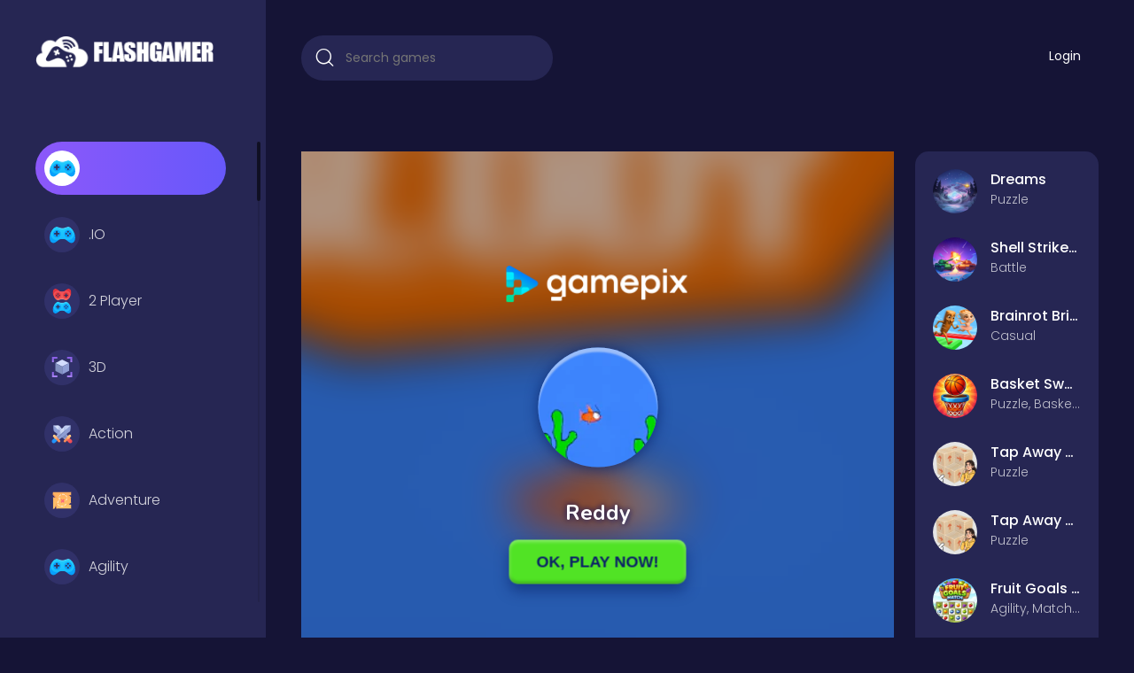

--- FILE ---
content_type: text/html; charset=UTF-8
request_url: https://flashgamer.info/game/reddy/
body_size: 5611
content:
<!DOCTYPE html>
<html lang="en">
	<head>
		<meta charset="utf-8">
		<meta name="viewport" content="width=device-width, initial-scale=1, shrink-to-fit=no" />
		<title>Reddy | Play HTML5 Games</title>
		<meta name="description" content="Eat all little fishs avoid the shark !!!!!

Have a fun!
touch the screen for swim

By Cerutti Marco.
">
						<meta name="twitter:card" content="summary_large_image" />
				<meta name="twitter:title" content="Reddy | Play HTML5 Games" />
				<meta name="twitter:description" content="Eat all little fishs avoid the shark !!!!!

Have a fun!
touch the screen for swim

By Cerutti Marco.
" />
				<meta name="twitter:image:src" content="https://games.assets.gamepix.com/6Y1DD/thumbnail/small.png"><meta property="og:image" content="https://games.assets.gamepix.com/6Y1DD/thumbnail/small.png">		<style type="text/css">
.report-modal {
  display: none;
  position: fixed;
  z-index: 1;
  padding-top: 100px;
  left: 0;
  top: 0;
  width: 100%;
  height: 100%;
  overflow: auto;
  background-color: rgb(0,0,0);
  background-color: rgba(0,0,0,0.4);
}
.report-modal-content {
  background-color: #fefefe;
  color: #000;
  margin: auto;
  padding: 20px;
  border: 1px solid #888;
  max-width: 320px;
}
.close {
  color: #aaaaaa;
  float: right;
  font-size: 28px;
  font-weight: bold;
}
.close:hover,.close:focus {
  color: black;
  text-decoration: none;
  cursor: pointer;
}
.report-label {
  padding: 0 10px;
  margin-right: 5px;
  border-radius: 15px;
  display: inline-block;
  margin-bottom: 8px;
}
</style>
		<link rel="stylesheet" type="text/css" href="https://flashgamer.info/content/themes/arcade-one/css/normalize.css">
		<link rel="stylesheet" type="text/css" href="https://flashgamer.info/content/themes/arcade-one/css/bulma.min.css">
		<link rel="stylesheet" type="text/css" href="https://flashgamer.info/content/themes/arcade-one/css/jquery.mCustomScrollbar.min.css" media="print" onload="this.media='all'">
		<link rel="preconnect" type="text/css" href="https://fonts.googleapis.com">
		<link rel="preconnect" type="text/css" href="https://fonts.gstatic.com" crossorigin>
		<link href="https://fonts.googleapis.com/css2?family=Poppins:wght@300;400;500;600&display=swap" rel="preload" as="style" onload="this.rel='stylesheet'">
		<link rel="stylesheet" type="text/css" href="https://flashgamer.info/content/themes/arcade-one/css/jquery-comments.css" media="print" onload="this.media='all'">
		<link rel="stylesheet" type="text/css" href="https://flashgamer.info/content/themes/arcade-one/css/user.css">
		<link rel="stylesheet" type="text/css" href="https://flashgamer.info/content/themes/arcade-one/css/main.css">
		<link rel="stylesheet" type="text/css" href="https://flashgamer.info/content/themes/arcade-one/css/skin/default.css" media="print" onload="this.media='all'">
		<link rel="stylesheet" type="text/css" href="https://flashgamer.info/content/themes/arcade-one/css/custom.css" media="print" onload="this.media='all'">
		 <script async src="https://pagead2.googlesyndication.com/pagead/js/adsbygoogle.js?client=ca-pub-6745586292715183"
     crossorigin="anonymous"></script>     	</head>
	<body>
		<div class="master">
			<div class="sidebar">
				<div class="side-header">
					<div class="burger for-mobile">
						<span class="icon-burger"></span>
					</div>
					<a class="logo" href="https://flashgamer.info/">
						<img src="https://flashgamer.info/images/logo.png" alt="logo" width="228" height="40">
					</a>
					<div class="bt-more for-mobile">
						<span class="icon-ellipsis"></span>
					</div>
					
				</div>
				<ul class="side-menu mCustomScrollbar" data-mcs-theme="dark">
												<li class="category-item active">
								<a href="https://flashgamer.info/category/">
									<span class="g-icon"><img src="https://flashgamer.info/content/themes/arcade-one/images/icon/other.svg" alt="" width="40" height="40"></span> 								</a>
							</li>
														<li class="category-item ">
								<a href="https://flashgamer.info/category/io/">
									<span class="g-icon"><img src="https://flashgamer.info/content/themes/arcade-one/images/icon/other.svg" alt=".IO" width="40" height="40"></span> .IO								</a>
							</li>
														<li class="category-item ">
								<a href="https://flashgamer.info/category/2-player/">
									<span class="g-icon"><img src="https://flashgamer.info/content/themes/arcade-one/images/icon/2-player.svg" alt="2 Player" width="40" height="40"></span> 2 Player								</a>
							</li>
														<li class="category-item ">
								<a href="https://flashgamer.info/category/3d/">
									<span class="g-icon"><img src="https://flashgamer.info/content/themes/arcade-one/images/icon/3d.svg" alt="3D" width="40" height="40"></span> 3D								</a>
							</li>
														<li class="category-item ">
								<a href="https://flashgamer.info/category/action/">
									<span class="g-icon"><img src="https://flashgamer.info/content/themes/arcade-one/images/icon/actions.svg" alt="Action" width="40" height="40"></span> Action								</a>
							</li>
														<li class="category-item ">
								<a href="https://flashgamer.info/category/adventure/">
									<span class="g-icon"><img src="https://flashgamer.info/content/themes/arcade-one/images/icon/adventure.svg" alt="Adventure" width="40" height="40"></span> Adventure								</a>
							</li>
														<li class="category-item ">
								<a href="https://flashgamer.info/category/agility/">
									<span class="g-icon"><img src="https://flashgamer.info/content/themes/arcade-one/images/icon/other.svg" alt="Agility" width="40" height="40"></span> Agility								</a>
							</li>
														<li class="category-item ">
								<a href="https://flashgamer.info/category/animals/">
									<span class="g-icon"><img src="https://flashgamer.info/content/themes/arcade-one/images/icon/other.svg" alt="Animals" width="40" height="40"></span> Animals								</a>
							</li>
														<li class="category-item ">
								<a href="https://flashgamer.info/category/arcade/">
									<span class="g-icon"><img src="https://flashgamer.info/content/themes/arcade-one/images/icon/arcade.svg" alt="Arcade" width="40" height="40"></span> Arcade								</a>
							</li>
														<li class="category-item ">
								<a href="https://flashgamer.info/category/art/">
									<span class="g-icon"><img src="https://flashgamer.info/content/themes/arcade-one/images/icon/other.svg" alt="Art" width="40" height="40"></span> Art								</a>
							</li>
														<li class="category-item ">
								<a href="https://flashgamer.info/category/baby/">
									<span class="g-icon"><img src="https://flashgamer.info/content/themes/arcade-one/images/icon/other.svg" alt="Baby" width="40" height="40"></span> Baby								</a>
							</li>
														<li class="category-item ">
								<a href="https://flashgamer.info/category/basketball/">
									<span class="g-icon"><img src="https://flashgamer.info/content/themes/arcade-one/images/icon/other.svg" alt="Basketball" width="40" height="40"></span> Basketball								</a>
							</li>
														<li class="category-item ">
								<a href="https://flashgamer.info/category/battle/">
									<span class="g-icon"><img src="https://flashgamer.info/content/themes/arcade-one/images/icon/other.svg" alt="Battle" width="40" height="40"></span> Battle								</a>
							</li>
														<li class="category-item ">
								<a href="https://flashgamer.info/category/bejeweled/">
									<span class="g-icon"><img src="https://flashgamer.info/content/themes/arcade-one/images/icon/bejeweled.svg" alt="Bejeweled" width="40" height="40"></span> Bejeweled								</a>
							</li>
														<li class="category-item ">
								<a href="https://flashgamer.info/category/board/">
									<span class="g-icon"><img src="https://flashgamer.info/content/themes/arcade-one/images/icon/board.svg" alt="Board" width="40" height="40"></span> Board								</a>
							</li>
														<li class="category-item ">
								<a href="https://flashgamer.info/category/board-and-card/">
									<span class="g-icon"><img src="https://flashgamer.info/content/themes/arcade-one/images/icon/other.svg" alt="Board and card" width="40" height="40"></span> Board and card								</a>
							</li>
														<li class="category-item ">
								<a href="https://flashgamer.info/category/boardgames/">
									<span class="g-icon"><img src="https://flashgamer.info/content/themes/arcade-one/images/icon/other.svg" alt="Boardgames" width="40" height="40"></span> Boardgames								</a>
							</li>
														<li class="category-item ">
								<a href="https://flashgamer.info/category/boys/">
									<span class="g-icon"><img src="https://flashgamer.info/content/themes/arcade-one/images/icon/other.svg" alt="Boys" width="40" height="40"></span> Boys								</a>
							</li>
														<li class="category-item ">
								<a href="https://flashgamer.info/category/bubble-shooter/">
									<span class="g-icon"><img src="https://flashgamer.info/content/themes/arcade-one/images/icon/bubble-shooter.svg" alt="Bubble shooter" width="40" height="40"></span> Bubble shooter								</a>
							</li>
														<li class="category-item ">
								<a href="https://flashgamer.info/category/cards/">
									<span class="g-icon"><img src="https://flashgamer.info/content/themes/arcade-one/images/icon/cards.svg" alt="Cards" width="40" height="40"></span> Cards								</a>
							</li>
														<li class="category-item ">
								<a href="https://flashgamer.info/category/care/">
									<span class="g-icon"><img src="https://flashgamer.info/content/themes/arcade-one/images/icon/other.svg" alt="Care" width="40" height="40"></span> Care								</a>
							</li>
														<li class="category-item ">
								<a href="https://flashgamer.info/category/casual/">
									<span class="g-icon"><img src="https://flashgamer.info/content/themes/arcade-one/images/icon/casual.svg" alt="Casual" width="40" height="40"></span> Casual								</a>
							</li>
														<li class="category-item ">
								<a href="https://flashgamer.info/category/classics/">
									<span class="g-icon"><img src="https://flashgamer.info/content/themes/arcade-one/images/icon/classic.svg" alt="Classics" width="40" height="40"></span> Classics								</a>
							</li>
														<li class="category-item ">
								<a href="https://flashgamer.info/category/clicker/">
									<span class="g-icon"><img src="https://flashgamer.info/content/themes/arcade-one/images/icon/clicker.svg" alt="Clicker" width="40" height="40"></span> Clicker								</a>
							</li>
														<li class="category-item ">
								<a href="https://flashgamer.info/category/cooking/">
									<span class="g-icon"><img src="https://flashgamer.info/content/themes/arcade-one/images/icon/cooking.svg" alt="Cooking" width="40" height="40"></span> Cooking								</a>
							</li>
														<li class="category-item ">
								<a href="https://flashgamer.info/category/dress-up/">
									<span class="g-icon"><img src="https://flashgamer.info/content/themes/arcade-one/images/icon/other.svg" alt="Dress up" width="40" height="40"></span> Dress up								</a>
							</li>
														<li class="category-item ">
								<a href="https://flashgamer.info/category/dress-up/">
									<span class="g-icon"><img src="https://flashgamer.info/content/themes/arcade-one/images/icon/other.svg" alt="Dress-up" width="40" height="40"></span> Dress-up								</a>
							</li>
														<li class="category-item ">
								<a href="https://flashgamer.info/category/educational/">
									<span class="g-icon"><img src="https://flashgamer.info/content/themes/arcade-one/images/icon/other.svg" alt="Educational" width="40" height="40"></span> Educational								</a>
							</li>
														<li class="category-item ">
								<a href="https://flashgamer.info/category/fighting/">
									<span class="g-icon"><img src="https://flashgamer.info/content/themes/arcade-one/images/icon/other.svg" alt="Fighting" width="40" height="40"></span> Fighting								</a>
							</li>
														<li class="category-item ">
								<a href="https://flashgamer.info/category/football/">
									<span class="g-icon"><img src="https://flashgamer.info/content/themes/arcade-one/images/icon/other.svg" alt="Football" width="40" height="40"></span> Football								</a>
							</li>
														<li class="category-item ">
								<a href="https://flashgamer.info/category/girls/">
									<span class="g-icon"><img src="https://flashgamer.info/content/themes/arcade-one/images/icon/girls.svg" alt="Girls" width="40" height="40"></span> Girls								</a>
							</li>
														<li class="category-item ">
								<a href="https://flashgamer.info/category/hypercasual/">
									<span class="g-icon"><img src="https://flashgamer.info/content/themes/arcade-one/images/icon/casual.svg" alt="Hypercasual" width="40" height="40"></span> Hypercasual								</a>
							</li>
														<li class="category-item ">
								<a href="https://flashgamer.info/category/jigsaw/">
									<span class="g-icon"><img src="https://flashgamer.info/content/themes/arcade-one/images/icon/other.svg" alt="Jigsaw" width="40" height="40"></span> Jigsaw								</a>
							</li>
														<li class="category-item ">
								<a href="https://flashgamer.info/category/junior/">
									<span class="g-icon"><img src="https://flashgamer.info/content/themes/arcade-one/images/icon/other.svg" alt="Junior" width="40" height="40"></span> Junior								</a>
							</li>
														<li class="category-item ">
								<a href="https://flashgamer.info/category/mahjong--connect/">
									<span class="g-icon"><img src="https://flashgamer.info/content/themes/arcade-one/images/icon/other.svg" alt="Mahjong & Connect" width="40" height="40"></span> Mahjong & Connect								</a>
							</li>
														<li class="category-item ">
								<a href="https://flashgamer.info/category/match-3/">
									<span class="g-icon"><img src="https://flashgamer.info/content/themes/arcade-one/images/icon/match-3.svg" alt="Match 3" width="40" height="40"></span> Match 3								</a>
							</li>
														<li class="category-item ">
								<a href="https://flashgamer.info/category/match-3/">
									<span class="g-icon"><img src="https://flashgamer.info/content/themes/arcade-one/images/icon/match-3.svg" alt="Match-3" width="40" height="40"></span> Match-3								</a>
							</li>
														<li class="category-item ">
								<a href="https://flashgamer.info/category/merge/">
									<span class="g-icon"><img src="https://flashgamer.info/content/themes/arcade-one/images/icon/other.svg" alt="Merge" width="40" height="40"></span> Merge								</a>
							</li>
														<li class="category-item ">
								<a href="https://flashgamer.info/category/multiplayer/">
									<span class="g-icon"><img src="https://flashgamer.info/content/themes/arcade-one/images/icon/multiplayer.svg" alt="Multiplayer" width="40" height="40"></span> Multiplayer								</a>
							</li>
														<li class="category-item ">
								<a href="https://flashgamer.info/category/platform/">
									<span class="g-icon"><img src="https://flashgamer.info/content/themes/arcade-one/images/icon/other.svg" alt="Platform" width="40" height="40"></span> Platform								</a>
							</li>
														<li class="category-item ">
								<a href="https://flashgamer.info/category/puzzle/">
									<span class="g-icon"><img src="https://flashgamer.info/content/themes/arcade-one/images/icon/puzzle.svg" alt="Puzzle" width="40" height="40"></span> Puzzle								</a>
							</li>
														<li class="category-item ">
								<a href="https://flashgamer.info/category/quiz/">
									<span class="g-icon"><img src="https://flashgamer.info/content/themes/arcade-one/images/icon/quiz.svg" alt="Quiz" width="40" height="40"></span> Quiz								</a>
							</li>
														<li class="category-item ">
								<a href="https://flashgamer.info/category/racing/">
									<span class="g-icon"><img src="https://flashgamer.info/content/themes/arcade-one/images/icon/racing.svg" alt="Racing" width="40" height="40"></span> Racing								</a>
							</li>
														<li class="category-item ">
								<a href="https://flashgamer.info/category/racing--driving/">
									<span class="g-icon"><img src="https://flashgamer.info/content/themes/arcade-one/images/icon/other.svg" alt="Racing & Driving" width="40" height="40"></span> Racing & Driving								</a>
							</li>
														<li class="category-item ">
								<a href="https://flashgamer.info/category/shooter/">
									<span class="g-icon"><img src="https://flashgamer.info/content/themes/arcade-one/images/icon/other.svg" alt="Shooter" width="40" height="40"></span> Shooter								</a>
							</li>
														<li class="category-item ">
								<a href="https://flashgamer.info/category/shooting/">
									<span class="g-icon"><img src="https://flashgamer.info/content/themes/arcade-one/images/icon/other.svg" alt="Shooting" width="40" height="40"></span> Shooting								</a>
							</li>
														<li class="category-item ">
								<a href="https://flashgamer.info/category/simulation/">
									<span class="g-icon"><img src="https://flashgamer.info/content/themes/arcade-one/images/icon/simulation.svg" alt="Simulation" width="40" height="40"></span> Simulation								</a>
							</li>
														<li class="category-item ">
								<a href="https://flashgamer.info/category/skill/">
									<span class="g-icon"><img src="https://flashgamer.info/content/themes/arcade-one/images/icon/other.svg" alt="Skill" width="40" height="40"></span> Skill								</a>
							</li>
														<li class="category-item ">
								<a href="https://flashgamer.info/category/soccer/">
									<span class="g-icon"><img src="https://flashgamer.info/content/themes/arcade-one/images/icon/other.svg" alt="Soccer" width="40" height="40"></span> Soccer								</a>
							</li>
														<li class="category-item ">
								<a href="https://flashgamer.info/category/social/">
									<span class="g-icon"><img src="https://flashgamer.info/content/themes/arcade-one/images/icon/other.svg" alt="Social" width="40" height="40"></span> Social								</a>
							</li>
														<li class="category-item ">
								<a href="https://flashgamer.info/category/sports/">
									<span class="g-icon"><img src="https://flashgamer.info/content/themes/arcade-one/images/icon/sport.svg" alt="Sports" width="40" height="40"></span> Sports								</a>
							</li>
														<li class="category-item ">
								<a href="https://flashgamer.info/category/stickman/">
									<span class="g-icon"><img src="https://flashgamer.info/content/themes/arcade-one/images/icon/other.svg" alt="Stickman" width="40" height="40"></span> Stickman								</a>
							</li>
														<li class="category-item ">
								<a href="https://flashgamer.info/category/strategy/">
									<span class="g-icon"><img src="https://flashgamer.info/content/themes/arcade-one/images/icon/other.svg" alt="Strategy" width="40" height="40"></span> Strategy								</a>
							</li>
														<li class="category-item ">
								<a href="https://flashgamer.info/category/top-picks/">
									<span class="g-icon"><img src="https://flashgamer.info/content/themes/arcade-one/images/icon/other.svg" alt="Top Picks" width="40" height="40"></span> Top Picks								</a>
							</li>
											</ul>
			</div>
			<div class="g-content">
				<section class="header">
						<div class="columns">
							<div class="column is-4">
								<form action="https://flashgamer.info/index.php" class="search">
									<input type="hidden" name="viewpage" value="search" />
									<input type="text" placeholder="Search games" name="slug" minlength="2" required />
									<button style="padding: 0;"><span class="icon-search"></span></button>
								</form>
							</div>
							<div class="column is-8">
																<ul class="main-menu nav-menu">
																		<li class="nav-item">
										<a class="nav-link" href="https://flashgamer.info/login/">Login</a>									</li>
								</ul>
							</div>
						</div>
				</section>
 <script async src="https://pagead2.googlesyndication.com/pagead/js/adsbygoogle.js?client=ca-pub-6745586292715183"
     crossorigin="anonymous"></script>
<section class="mid-ct section-game">
	<div class="container">
		<div class="columns">
			<div class="column is-12-tablet is-9-desktop">
				<div class="article game-container">
					<div class="game-iframe-container">
						<iframe class="game-iframe" id="game-area" src="https://play.gamepix.com/reddy/embed?sid=1" width="480" height="320" scrolling="none" frameborder="0" allowfullscreen></iframe>
					</div>
					<div class="article-header">
						<div class="text">
							<h1>Reddy</h1>
							<div class="meta-info">Played 1466 times.</div>
							<div class="rating">
								<span class="ico ico-star-off"></span><span class="ico ico-star-off"></span><span class="ico ico-star-off"></span><span class="ico ico-star-off"></span><span class="ico ico-star-off"></span>								0 (0 Reviews)
							</div>
							<div class="bt-group">
								<a href="#" class="bt" id="upvote" data-id="1089"><span class="icon-thumbs-up"></span></a>
								<a href="#" class="bt" id="downvote" data-id="1089"><span class="icon-thumbs-down"></span></i></a>
								<a href="https://www.facebook.com/sharer/sharer.php?u=https://flashgamer.info/game/reddy/" target="_blank" class="bt-share"><img src="https://flashgamer.info/content/themes/arcade-one/images/facebook.png" alt="share" width="40" height="40" class="social-icon"></a>
								<a href="https://twitter.com/intent/tweet?url=https://flashgamer.info/game/reddy/" target="_blank" class="bt-share"><img src="https://flashgamer.info/content/themes/arcade-one/images/twitter.png" alt="share" width="40" height="40" class="social-icon"></a>
								<a href="#" class="bt-round" id="report-game">Report</a>
																</div>
						</div>
						<div class="bt-group-2">
							<a href="https://flashgamer.info/full/reddy/" target="_blank"><span class="icon-new-tab"></span> Open in new window</a>
							<a href="#" onclick="open_fullscreen()"><span class="icon-fullscreen"></span> Fullscreen</a>
						</div>
					</div>
					<div class="article-ct">
						<h3>Description</h3>
						<p class="game-description">Eat all little fishs avoid the shark !!!!!<br />
<br />
Have a fun!<br />
touch the screen for swim<br />
<br />
By Cerutti Marco.<br />
</p>
						<h3>Instructions</h3>
						<p class="game-instructions"></p>
						<div class="single-leaderboard">
							<div id="content-leaderboard" class="table-responsive"></div>
						</div>
						<h3>Categories</h3>
						<p class="game-category-list"> 
														<a href="https://flashgamer.info/category/arcade/" class="cat-link">Arcade</a>
													</p>
													<div class="comment-box">
								<div class="box-title">
									<h4>Comments</h4>
									<select name="" id="">
										<option value="" selected="">Newest</option>
									</select>
								</div>
								<div id="comments">
									
								</div>
							</div>
													<div class="single-comments">
						</div>
					</div>
				</div>
			</div>
			<div class="column is-12-tablet is-3-desktop">
				<div class="widget-sidebar">
	<div class="sm-widget"><div class="widget"><ul class="sm-post">	<li class="widget-list-item">
		<a href="https://flashgamer.info/game/dreams/">
		<div class="pic">
			<figure class="ratio ratio-1 circle list-thumbnail">
				<img src="https://img.gamedistribution.com/9df24d5f84454c13b6ff0c4b3f01f3aa-512x512.jpg" class="small-thumb" alt="Dreams">
			</figure>
		</div>
		<div class="text">
			<h3><div class="list-title ellipsis">Dreams</div></h3>
			<div class="sub-text ellipsis">Puzzle</div>
		</div>
		</a>
	</li>
		<li class="widget-list-item">
		<a href="https://flashgamer.info/game/shell-strikers/">
		<div class="pic">
			<figure class="ratio ratio-1 circle list-thumbnail">
				<img src="https://img.gamedistribution.com/b207ec567c824d109249a0cd7c552275-512x512.jpg" class="small-thumb" alt="Shell Strikers">
			</figure>
		</div>
		<div class="text">
			<h3><div class="list-title ellipsis">Shell Strikers</div></h3>
			<div class="sub-text ellipsis">Battle</div>
		</div>
		</a>
	</li>
		<li class="widget-list-item">
		<a href="https://flashgamer.info/game/brainrot-bridge-race-3d/">
		<div class="pic">
			<figure class="ratio ratio-1 circle list-thumbnail">
				<img src="https://img.gamedistribution.com/7134bee45b7c4d7c859994458367d42e-512x512.jpg" class="small-thumb" alt="Brainrot Bridge Race 3D">
			</figure>
		</div>
		<div class="text">
			<h3><div class="list-title ellipsis">Brainrot Bridge Race 3D</div></h3>
			<div class="sub-text ellipsis">Casual</div>
		</div>
		</a>
	</li>
		<li class="widget-list-item">
		<a href="https://flashgamer.info/game/basket-swap/">
		<div class="pic">
			<figure class="ratio ratio-1 circle list-thumbnail">
				<img src="https://img.gamedistribution.com/41ced8bbf187495d81b565b663f94829-512x512.jpg" class="small-thumb" alt="Basket Swap">
			</figure>
		</div>
		<div class="text">
			<h3><div class="list-title ellipsis">Basket Swap</div></h3>
			<div class="sub-text ellipsis">Puzzle, Basketball</div>
		</div>
		</a>
	</li>
		<li class="widget-list-item">
		<a href="https://flashgamer.info/game/tap-away-block-puzzle-3d/">
		<div class="pic">
			<figure class="ratio ratio-1 circle list-thumbnail">
				<img src="https://img.gamedistribution.com/a34e900c52ba462e96c91fc7bc592bf4-512x512.jpg" class="small-thumb" alt="Tap Away Block Puzzle 3D">
			</figure>
		</div>
		<div class="text">
			<h3><div class="list-title ellipsis">Tap Away Block Puzzle 3D</div></h3>
			<div class="sub-text ellipsis">Puzzle</div>
		</div>
		</a>
	</li>
		<li class="widget-list-item">
		<a href="https://flashgamer.info/game/tap-away-block-puzzle-3d/">
		<div class="pic">
			<figure class="ratio ratio-1 circle list-thumbnail">
				<img src="https://img.gamedistribution.com/a34e900c52ba462e96c91fc7bc592bf4-512x512.jpg" class="small-thumb" alt="Tap Away Block Puzzle 3D">
			</figure>
		</div>
		<div class="text">
			<h3><div class="list-title ellipsis">Tap Away Block Puzzle 3D</div></h3>
			<div class="sub-text ellipsis">Puzzle</div>
		</div>
		</a>
	</li>
		<li class="widget-list-item">
		<a href="https://flashgamer.info/game/fruit-goals-match/">
		<div class="pic">
			<figure class="ratio ratio-1 circle list-thumbnail">
				<img src="https://img.gamedistribution.com/c15832a0057346399182efb8bf29007c-512x512.jpg" class="small-thumb" alt="Fruit Goals Match">
			</figure>
		</div>
		<div class="text">
			<h3><div class="list-title ellipsis">Fruit Goals Match</div></h3>
			<div class="sub-text ellipsis">Agility, Match-3</div>
		</div>
		</a>
	</li>
		<li class="widget-list-item">
		<a href="https://flashgamer.info/game/luxury-highway-cars/">
		<div class="pic">
			<figure class="ratio ratio-1 circle list-thumbnail">
				<img src="https://img.gamedistribution.com/5439e7734cf14dd082fe993be28b99db-512x512.jpg" class="small-thumb" alt="Luxury Highway Cars">
			</figure>
		</div>
		<div class="text">
			<h3><div class="list-title ellipsis">Luxury Highway Cars</div></h3>
			<div class="sub-text ellipsis">Racing & Driving</div>
		</div>
		</a>
	</li>
		<li class="widget-list-item">
		<a href="https://flashgamer.info/game/champions-fc/">
		<div class="pic">
			<figure class="ratio ratio-1 circle list-thumbnail">
				<img src="https://img.gamedistribution.com/ad01a468819748e7a9ce560dcfa4b5cf-512x512.jpg" class="small-thumb" alt="Champions FC">
			</figure>
		</div>
		<div class="text">
			<h3><div class="list-title ellipsis">Champions FC</div></h3>
			<div class="sub-text ellipsis">Sports, Simulation</div>
		</div>
		</a>
	</li>
	</ul></div></div>test</div>			</div>
		</div>
	</div>
</section>

<section class="similar-games">
	<div class="container">
		<div class="columns">
			<div class="column is-12">
				<div class="section-title">
					<h3>
						<span class="g-icon"><img src="https://flashgamer.info/content/themes/arcade-one/images/icon/similar.svg" alt="" width="40" height="40"></span> Similar Games					</h3>
				</div>
			</div>
		</div>
		<div class="columns is-multiline listing" id="listing1">
							<div class="column is-2-widescreen is-3-desktop is-4-tablet is-6-mobile show">
	<div class="g-card">
		<div class="pic">
			<figure class="ratio ratio-1">
				<a href="https://flashgamer.info/game/red-ball-climb/">
					<img src="https://img.gamemonetize.com/tnrkog53pubi7svknm6wpzv5f44imvaf/512x384.jpg" class="small-thumb" alt="Red Ball Climb">
				</a>
			</figure>
		</div>
		<div class="g-info">
			<h3 class="grid-title ellipsis">
				<a href="https://flashgamer.info/game/red-ball-climb/">Red Ball Climb</a>
			</h3>
			<div class="info">
				<div class="rating ellipsis">
					<span class="ico ico-star"></span> 0 (0 Reviews)
				</div>
			</div>
			<a href="https://flashgamer.info/game/red-ball-climb/" class="bt-play"><img src="https://flashgamer.info/content/themes/arcade-one/images/icon/play.svg" alt=""></a>
		</div>
	</div>
</div>							<div class="column is-2-widescreen is-3-desktop is-4-tablet is-6-mobile show">
	<div class="g-card">
		<div class="pic">
			<figure class="ratio ratio-1">
				<a href="https://flashgamer.info/game/noob-gravity/">
					<img src="https://img.gamemonetize.com/dsciqj3ihf7nxpclaox0du4uju7vnfll/512x384.jpg" class="small-thumb" alt="Noob Gravity">
				</a>
			</figure>
		</div>
		<div class="g-info">
			<h3 class="grid-title ellipsis">
				<a href="https://flashgamer.info/game/noob-gravity/">Noob Gravity</a>
			</h3>
			<div class="info">
				<div class="rating ellipsis">
					<span class="ico ico-star"></span> 0 (0 Reviews)
				</div>
			</div>
			<a href="https://flashgamer.info/game/noob-gravity/" class="bt-play"><img src="https://flashgamer.info/content/themes/arcade-one/images/icon/play.svg" alt=""></a>
		</div>
	</div>
</div>							<div class="column is-2-widescreen is-3-desktop is-4-tablet is-6-mobile show">
	<div class="g-card">
		<div class="pic">
			<figure class="ratio ratio-1">
				<a href="https://flashgamer.info/game/tallest-towers/">
					<img src="https://img.gamemonetize.com/m3squ653v8pagrbnfwih2whyt1rq4mgk/512x384.jpg" class="small-thumb" alt="Tallest Towers">
				</a>
			</figure>
		</div>
		<div class="g-info">
			<h3 class="grid-title ellipsis">
				<a href="https://flashgamer.info/game/tallest-towers/">Tallest Towers</a>
			</h3>
			<div class="info">
				<div class="rating ellipsis">
					<span class="ico ico-star"></span> 0 (0 Reviews)
				</div>
			</div>
			<a href="https://flashgamer.info/game/tallest-towers/" class="bt-play"><img src="https://flashgamer.info/content/themes/arcade-one/images/icon/play.svg" alt=""></a>
		</div>
	</div>
</div>							<div class="column is-2-widescreen is-3-desktop is-4-tablet is-6-mobile show">
	<div class="g-card">
		<div class="pic">
			<figure class="ratio ratio-1">
				<a href="https://flashgamer.info/game/diy-vehicle-climber-3d/">
					<img src="https://img.gamemonetize.com/x6ihk8r0ayec0pxvsez84xrj0692chiw/512x384.jpg" class="small-thumb" alt="Diy Vehicle Climber 3D">
				</a>
			</figure>
		</div>
		<div class="g-info">
			<h3 class="grid-title ellipsis">
				<a href="https://flashgamer.info/game/diy-vehicle-climber-3d/">Diy Vehicle Climber 3D</a>
			</h3>
			<div class="info">
				<div class="rating ellipsis">
					<span class="ico ico-star"></span> 0 (0 Reviews)
				</div>
			</div>
			<a href="https://flashgamer.info/game/diy-vehicle-climber-3d/" class="bt-play"><img src="https://flashgamer.info/content/themes/arcade-one/images/icon/play.svg" alt=""></a>
		</div>
	</div>
</div>							<div class="column is-2-widescreen is-3-desktop is-4-tablet is-6-mobile show">
	<div class="g-card">
		<div class="pic">
			<figure class="ratio ratio-1">
				<a href="https://flashgamer.info/game/coin-run-rush/">
					<img src="https://img.gamemonetize.com/0xo66be9hd22lbq44t2p58s3yko1jv06/512x384.jpg" class="small-thumb" alt="Coin Run Rush">
				</a>
			</figure>
		</div>
		<div class="g-info">
			<h3 class="grid-title ellipsis">
				<a href="https://flashgamer.info/game/coin-run-rush/">Coin Run Rush</a>
			</h3>
			<div class="info">
				<div class="rating ellipsis">
					<span class="ico ico-star"></span> 0 (0 Reviews)
				</div>
			</div>
			<a href="https://flashgamer.info/game/coin-run-rush/" class="bt-play"><img src="https://flashgamer.info/content/themes/arcade-one/images/icon/play.svg" alt=""></a>
		</div>
	</div>
</div>							<div class="column is-2-widescreen is-3-desktop is-4-tablet is-6-mobile show">
	<div class="g-card">
		<div class="pic">
			<figure class="ratio ratio-1">
				<a href="https://flashgamer.info/game/blocky-fun-roads/">
					<img src="https://img.gamemonetize.com/0b8t6lvusnteehu4k68qtd7oqnp46kby/512x384.jpg" class="small-thumb" alt="Blocky Fun Roads">
				</a>
			</figure>
		</div>
		<div class="g-info">
			<h3 class="grid-title ellipsis">
				<a href="https://flashgamer.info/game/blocky-fun-roads/">Blocky Fun Roads</a>
			</h3>
			<div class="info">
				<div class="rating ellipsis">
					<span class="ico ico-star"></span> 0 (0 Reviews)
				</div>
			</div>
			<a href="https://flashgamer.info/game/blocky-fun-roads/" class="bt-play"><img src="https://flashgamer.info/content/themes/arcade-one/images/icon/play.svg" alt=""></a>
		</div>
	</div>
</div>							<div class="column is-2-widescreen is-3-desktop is-4-tablet is-6-mobile show">
	<div class="g-card">
		<div class="pic">
			<figure class="ratio ratio-1">
				<a href="https://flashgamer.info/game/laser-adventures/">
					<img src="https://img.gamemonetize.com/yc1ta9o4npcpi8ev6z89hgvz9zjh8k0s/512x384.jpg" class="small-thumb" alt="Laser Adventures">
				</a>
			</figure>
		</div>
		<div class="g-info">
			<h3 class="grid-title ellipsis">
				<a href="https://flashgamer.info/game/laser-adventures/">Laser Adventures</a>
			</h3>
			<div class="info">
				<div class="rating ellipsis">
					<span class="ico ico-star"></span> 0 (0 Reviews)
				</div>
			</div>
			<a href="https://flashgamer.info/game/laser-adventures/" class="bt-play"><img src="https://flashgamer.info/content/themes/arcade-one/images/icon/play.svg" alt=""></a>
		</div>
	</div>
</div>							<div class="column is-2-widescreen is-3-desktop is-4-tablet is-6-mobile show">
	<div class="g-card">
		<div class="pic">
			<figure class="ratio ratio-1">
				<a href="https://flashgamer.info/game/party-beast/">
					<img src="https://img.gamemonetize.com/jh164avsao0ik3pmnt16uhm4n3qqtpp8/512x384.jpg" class="small-thumb" alt="Party Beast">
				</a>
			</figure>
		</div>
		<div class="g-info">
			<h3 class="grid-title ellipsis">
				<a href="https://flashgamer.info/game/party-beast/">Party Beast</a>
			</h3>
			<div class="info">
				<div class="rating ellipsis">
					<span class="ico ico-star"></span> 0 (0 Reviews)
				</div>
			</div>
			<a href="https://flashgamer.info/game/party-beast/" class="bt-play"><img src="https://flashgamer.info/content/themes/arcade-one/images/icon/play.svg" alt=""></a>
		</div>
	</div>
</div>							<div class="column is-2-widescreen is-3-desktop is-4-tablet is-6-mobile show">
	<div class="g-card">
		<div class="pic">
			<figure class="ratio ratio-1">
				<a href="https://flashgamer.info/game/monster-truck-park-1/">
					<img src="https://img.gamemonetize.com/wyo6tnh78ctagijk5ded50qntrzr6n7v/512x384.jpg" class="small-thumb" alt="Monster-Truck-Park-1">
				</a>
			</figure>
		</div>
		<div class="g-info">
			<h3 class="grid-title ellipsis">
				<a href="https://flashgamer.info/game/monster-truck-park-1/">Monster-Truck-Park-1</a>
			</h3>
			<div class="info">
				<div class="rating ellipsis">
					<span class="ico ico-star"></span> 0 (0 Reviews)
				</div>
			</div>
			<a href="https://flashgamer.info/game/monster-truck-park-1/" class="bt-play"><img src="https://flashgamer.info/content/themes/arcade-one/images/icon/play.svg" alt=""></a>
		</div>
	</div>
</div>							<div class="column is-2-widescreen is-3-desktop is-4-tablet is-6-mobile show">
	<div class="g-card">
		<div class="pic">
			<figure class="ratio ratio-1">
				<a href="https://flashgamer.info/game/impossible-twisted-dots/">
					<img src="https://img.gamemonetize.com/ipsmpvwso2tt9rw07xc58rc2df076pgt/512x384.jpg" class="small-thumb" alt="Impossible Twisted Dots">
				</a>
			</figure>
		</div>
		<div class="g-info">
			<h3 class="grid-title ellipsis">
				<a href="https://flashgamer.info/game/impossible-twisted-dots/">Impossible Twisted Dots</a>
			</h3>
			<div class="info">
				<div class="rating ellipsis">
					<span class="ico ico-star"></span> 0 (0 Reviews)
				</div>
			</div>
			<a href="https://flashgamer.info/game/impossible-twisted-dots/" class="bt-play"><img src="https://flashgamer.info/content/themes/arcade-one/images/icon/play.svg" alt=""></a>
		</div>
	</div>
</div>							<div class="column is-2-widescreen is-3-desktop is-4-tablet is-6-mobile show">
	<div class="g-card">
		<div class="pic">
			<figure class="ratio ratio-1">
				<a href="https://flashgamer.info/game/santas-magic-christmas/">
					<img src="https://cdn.wanted5games.com/game-img/270x196_santasmagicchristmas-html5_thumbnail.png" class="small-thumb" alt="Santa’s Magic Christmas">
				</a>
			</figure>
		</div>
		<div class="g-info">
			<h3 class="grid-title ellipsis">
				<a href="https://flashgamer.info/game/santas-magic-christmas/">Santa’s Magic Christmas</a>
			</h3>
			<div class="info">
				<div class="rating ellipsis">
					<span class="ico ico-star"></span> 0 (0 Reviews)
				</div>
			</div>
			<a href="https://flashgamer.info/game/santas-magic-christmas/" class="bt-play"><img src="https://flashgamer.info/content/themes/arcade-one/images/icon/play.svg" alt=""></a>
		</div>
	</div>
</div>							<div class="column is-2-widescreen is-3-desktop is-4-tablet is-6-mobile show">
	<div class="g-card">
		<div class="pic">
			<figure class="ratio ratio-1">
				<a href="https://flashgamer.info/game/reddy/">
					<img src="https://games.assets.gamepix.com/6Y1DD/thumbnail/medium.png" class="small-thumb" alt="Reddy">
				</a>
			</figure>
		</div>
		<div class="g-info">
			<h3 class="grid-title ellipsis">
				<a href="https://flashgamer.info/game/reddy/">Reddy</a>
			</h3>
			<div class="info">
				<div class="rating ellipsis">
					<span class="ico ico-star"></span> 0 (0 Reviews)
				</div>
			</div>
			<a href="https://flashgamer.info/game/reddy/" class="bt-play"><img src="https://flashgamer.info/content/themes/arcade-one/images/icon/play.svg" alt=""></a>
		</div>
	</div>
</div>					</div>
	</div>
</section>

<center><script async src="https://pagead2.googlesyndication.com/pagead/js/adsbygoogle.js?client=ca-pub-6745586292715183"
     crossorigin="anonymous"></script>
<!-- Flashgamer Horizontal -->
<ins class="adsbygoogle"
     style="display:block"
     data-ad-client="ca-pub-6745586292715183"
     data-ad-slot="1070940254"
     data-ad-format="auto"
     data-full-width-responsive="true"></ins>
<script>
     (adsbygoogle = window.adsbygoogle || []).push({});
</script></center>
			<section class="footer">
				<div class="container">
					<div class="columns pt-5 pb-5">
						<div class="column is-4">
							<center><script async src="https://pagead2.googlesyndication.com/pagead/js/adsbygoogle.js?client=ca-pub-6745586292715183"
     crossorigin="anonymous"></script>
<!-- Flashgamer square -->
<ins class="adsbygoogle"
     style="display:block"
     data-ad-client="ca-pub-6745586292715183"
     data-ad-slot="2000878546"
     data-ad-format="auto"
     data-full-width-responsive="true"></ins>
<script>
     (adsbygoogle = window.adsbygoogle || []).push({});
</script></center>						</div>
						<div class="column is-4">
							<script async src="https://pagead2.googlesyndication.com/pagead/js/adsbygoogle.js?client=ca-pub-6745586292715183"
     crossorigin="anonymous"></script>
<!-- Flashgamer square -->
<ins class="adsbygoogle"
     style="display:block"
     data-ad-client="ca-pub-6745586292715183"
     data-ad-slot="2000878546"
     data-ad-format="auto"
     data-full-width-responsive="true"></ins>
<script>
     (adsbygoogle = window.adsbygoogle || []).push({});
</script>						</div>
						<div class="column is-4">
							<script async src="https://pagead2.googlesyndication.com/pagead/js/adsbygoogle.js?client=ca-pub-6745586292715183"
     crossorigin="anonymous"></script>
<!-- Flashgamer square -->
<ins class="adsbygoogle"
     style="display:block"
     data-ad-client="ca-pub-6745586292715183"
     data-ad-slot="2000878546"
     data-ad-format="auto"
     data-full-width-responsive="true"></ins>
<script>
     (adsbygoogle = window.adsbygoogle || []).push({});
</script>						</div>
					</div>
				</div>
			</section>
			<section class="section-copyright">
				<div class="container">
					<p class="copyright">
						Flash Gamer © 2022. All rights reserved. <a href ="https://flashgamer.info/page/terms/">Terms</a> | <a href ="https://flashgamer.info/page/privacy-policy/">Privacy Policy</a>						<span class="dsb-panel">
							V-1.4.4						</span>
					</p>
				</div>
			</section>
		</div>
	</div>
	<script type="text/javascript" src="https://flashgamer.info/content/themes/arcade-one/js/jquery-1.11.0.min.js"></script>
	<script type="text/javascript" src="https://flashgamer.info/content/themes/arcade-one/js/jquery.mCustomScrollbar.concat.min.js"></script>
	<script type="text/javascript" src="https://flashgamer.info/js/jquery-comments.min.js"></script>
	<script type="text/javascript" src="https://flashgamer.info/content/themes/arcade-one/js/main.js"></script>
	<script type="text/javascript" src="https://flashgamer.info/content/themes/arcade-one/js/custom.js"></script>
	<script type="text/javascript" src="https://flashgamer.info/js/stats.js"></script>
	<div id="report-modal" class="report-modal">
	<div class="report-modal-content">
		<span class="close">&times;</span>
		<p><strong>Report Game</strong></p>
		<form id="report-form" enctype="multipart">
			<div>
				<div class="report-label" style="background-color: #ffdd24;">
					<input type="radio" id="r-bug" name="report[]" value="bug" checked>
					<label for="r-bug">Bug</label>
				</div>
				<div class="report-label" style="background-color: #fd6d6d;">
					<input type="radio" id="r-error" name="report[]" value="error">
					<label for="r-error">Error</label>
				</div>
				<div class="report-label" style="background-color: #a9df8b;">
					<input type="radio" id="r-other" name="report[]" value="other">
					<label for="r-other">Other</label>
				</div>
			</div>
			<textarea style="width: 100%" rows="3" name="comment" maxlength="150" autocomplete="off" placeholder="Optional"></textarea>
			<input type="submit" style="margin-top: 10px;" value="Submit">
		</form>
	</div>
</div>
<script type="text/javascript" src="https://flashgamer.info/content/plugins/game-reports/script.js"></script>
</body>
</html>

--- FILE ---
content_type: text/html; charset=utf-8
request_url: https://www.google.com/recaptcha/api2/aframe
body_size: 268
content:
<!DOCTYPE HTML><html><head><meta http-equiv="content-type" content="text/html; charset=UTF-8"></head><body><script nonce="JWi2Tk9WP0F4FCdRLezlCg">/** Anti-fraud and anti-abuse applications only. See google.com/recaptcha */ try{var clients={'sodar':'https://pagead2.googlesyndication.com/pagead/sodar?'};window.addEventListener("message",function(a){try{if(a.source===window.parent){var b=JSON.parse(a.data);var c=clients[b['id']];if(c){var d=document.createElement('img');d.src=c+b['params']+'&rc='+(localStorage.getItem("rc::a")?sessionStorage.getItem("rc::b"):"");window.document.body.appendChild(d);sessionStorage.setItem("rc::e",parseInt(sessionStorage.getItem("rc::e")||0)+1);localStorage.setItem("rc::h",'1769257710245');}}}catch(b){}});window.parent.postMessage("_grecaptcha_ready", "*");}catch(b){}</script></body></html>

--- FILE ---
content_type: text/html; charset=utf-8
request_url: https://www.google.com/recaptcha/api2/aframe
body_size: -273
content:
<!DOCTYPE HTML><html><head><meta http-equiv="content-type" content="text/html; charset=UTF-8"></head><body><script nonce="pCttGXar1SqW4khllbdM3g">/** Anti-fraud and anti-abuse applications only. See google.com/recaptcha */ try{var clients={'sodar':'https://pagead2.googlesyndication.com/pagead/sodar?'};window.addEventListener("message",function(a){try{if(a.source===window.parent){var b=JSON.parse(a.data);var c=clients[b['id']];if(c){var d=document.createElement('img');d.src=c+b['params']+'&rc='+(localStorage.getItem("rc::a")?sessionStorage.getItem("rc::b"):"");window.document.body.appendChild(d);sessionStorage.setItem("rc::e",parseInt(sessionStorage.getItem("rc::e")||0)+1);localStorage.setItem("rc::h",'1769257710245');}}}catch(b){}});window.parent.postMessage("_grecaptcha_ready", "*");}catch(b){}</script></body></html>

--- FILE ---
content_type: image/svg+xml
request_url: https://flashgamer.info/content/themes/arcade-one/images/icon/multiplayer.svg
body_size: 2032
content:
<svg width="40" height="40" viewBox="0 0 40 40" fill="none" xmlns="http://www.w3.org/2000/svg">
<mask id="mask0_101_851" style="mask-type:alpha" maskUnits="userSpaceOnUse" x="9" y="18" width="22" height="14">
<path d="M26.996 19.4438C24.7548 17.6894 23.6796 18.5666 22.5396 19.0122C21.3996 19.4577 20.0005 19.4438 20.0005 19.4438C20.0005 19.4438 18.5885 19.4577 17.4485 19.0122C16.3084 18.5666 15.2332 17.6894 12.9921 19.4438C10.6732 21.2818 9.52024 24.9855 9.61092 27.3943C9.7016 29.8031 10.5307 31.2234 12.2666 31.5993C14.0025 31.9753 16.2048 29.6361 17.2282 29.0791C17.6039 28.8702 18.0703 28.731 18.5237 28.6335C19.5082 28.4108 20.5057 28.4108 21.4773 28.6335C21.9307 28.731 22.3971 28.8842 22.7728 29.0791C23.7962 29.6361 25.9985 31.9892 27.7344 31.5993C29.4703 31.2234 30.2865 29.8031 30.3901 27.3943C30.4678 24.9855 29.3278 21.2818 26.996 19.4438Z" fill="#808080"/>
</mask>
<g mask="url(#mask0_101_851)">
<path d="M26.996 19.4438C24.7548 17.6894 23.6796 18.5666 22.5396 19.0122C21.3996 19.4577 20.0005 19.4438 20.0005 19.4438C20.0005 19.4438 18.5885 19.4577 17.4485 19.0122C16.3084 18.5666 15.2332 17.6894 12.9921 19.4438C10.6732 21.2818 9.52024 24.9855 9.61092 27.3943C9.7016 29.8031 10.5307 31.2234 12.2666 31.5993C14.0025 31.9753 16.2048 29.6361 17.2282 29.0791C17.6039 28.8702 18.0703 28.731 18.5237 28.6335C19.5082 28.4108 20.5057 28.4108 21.4773 28.6335C21.9307 28.731 22.3971 28.8842 22.7728 29.0791C23.7962 29.6361 25.9985 31.9892 27.7344 31.5993C29.4703 31.2234 30.2865 29.8031 30.3901 27.3943C30.4678 24.9855 29.3278 21.2818 26.996 19.4438Z" fill="url(#paint0_linear_101_851)"/>
<circle opacity="0.9" cx="15.512" cy="24.1591" r="3.16645" fill="#079DFB"/>
<path opacity="0.3" d="M18.0041 19.9596C16.0113 18.6262 14.5323 17.9377 14.0419 17.7601C16.6551 17.7601 17.7294 18.8057 19.8724 18.8424C22.0154 18.879 22.1986 17.7251 24.6164 17.6701C26.5506 17.6262 28.2308 20.1794 28.8291 21.4616C28.2369 20.6374 26.6385 18.9889 24.9827 18.9889C22.9129 18.9889 20.4952 21.6264 18.0041 19.9596Z" fill="#BAE4FF"/>
<circle opacity="0.9" cx="24.6442" cy="24.1591" r="3.16645" fill="#079DFB"/>
<path d="M17.0057 23.3922H16.0775V22.4249C16.0775 22.0464 15.7849 21.7415 15.4216 21.7415C15.0584 21.7415 14.7658 22.0464 14.7658 22.4249V23.3922H13.8375C13.4743 23.3922 13.1816 23.6971 13.1816 24.0756C13.1816 24.4541 13.4743 24.759 13.8375 24.759H14.7658V25.7263C14.7658 26.1048 15.0584 26.4097 15.4216 26.4097C15.7849 26.4097 16.0775 26.1048 16.0775 25.7263V24.759H17.0057C17.369 24.759 17.6616 24.4541 17.6616 24.0756C17.6616 23.6971 17.369 23.3922 17.0057 23.3922Z" fill="url(#paint1_linear_101_851)"/>
<path d="M23.0176 23.3103C22.6137 23.3103 22.2823 23.6556 22.2823 24.0765C22.2823 24.4973 22.6137 24.8427 23.0176 24.8427C23.4215 24.8427 23.7529 24.4973 23.7529 24.0765C23.7529 23.6556 23.4215 23.3103 23.0176 23.3103Z" fill="url(#paint2_linear_101_851)"/>
<path d="M26.083 23.3103C25.6792 23.3103 25.3478 23.6556 25.3478 24.0765C25.3478 24.4973 25.6792 24.8427 26.083 24.8427C26.4869 24.8427 26.8183 24.4973 26.8183 24.0765C26.8183 23.6556 26.4869 23.3103 26.083 23.3103Z" fill="url(#paint3_linear_101_851)"/>
<path d="M24.5503 21.7133C24.1465 21.7133 23.8151 22.0586 23.8151 22.4794C23.8151 22.9003 24.1465 23.2456 24.5503 23.2456C24.9542 23.2456 25.2856 22.9003 25.2856 22.4794C25.2856 22.0586 24.9542 21.7133 24.5503 21.7133Z" fill="url(#paint4_linear_101_851)"/>
<path d="M24.5503 24.8966C24.1465 24.8966 23.8151 25.2419 23.8151 25.6628C23.8151 26.0837 24.1465 26.429 24.5503 26.429C24.9542 26.429 25.2856 26.0837 25.2856 25.6628C25.2856 25.2419 24.9542 24.8966 24.5503 24.8966Z" fill="url(#paint5_linear_101_851)"/>
<path opacity="0.9" d="M11.8902 27.8836C10.0051 25.9985 10.3405 23.6804 10.7438 22.757L8.58777 25.0663L9.64311 32.1024H13.7257L17.4571 29.0431C16.3869 29.442 13.7752 29.7687 11.8902 27.8836Z" fill="#079DFB"/>
<path opacity="0.9" d="M28.1479 27.8836C30.033 25.9985 29.6976 23.6804 29.2942 22.757L31.4503 25.0663L30.395 32.1024H26.3124L22.581 29.0431C23.6512 29.442 26.2628 29.7687 28.1479 27.8836Z" fill="#079DFB"/>
</g>
<circle cx="15.0399" cy="9.01143" r="1.92367" fill="#B5C4EC"/>
<mask id="mask1_101_851" style="mask-type:alpha" maskUnits="userSpaceOnUse" x="11" y="11" width="8" height="5">
<path d="M15.0399 11.4414C13.3329 11.4414 11.8769 12.5156 11.3109 14.0249C11.0188 14.8036 11.6414 15.5534 12.4631 15.6817C14.2683 15.9636 15.7049 15.9576 17.595 15.6718C18.4262 15.5462 19.061 14.792 18.7619 14.0065C18.191 12.5069 16.7398 11.4414 15.0399 11.4414Z" fill="#B5C4EC"/>
</mask>
<g mask="url(#mask1_101_851)">
<path d="M15.0399 11.4414C13.3329 11.4414 11.8769 12.5156 11.3109 14.0249C11.0188 14.8036 11.6414 15.5534 12.4631 15.6817C14.2683 15.9636 15.7049 15.9576 17.595 15.6718C18.4262 15.5462 19.061 14.792 18.7619 14.0065C18.191 12.5069 16.7398 11.4414 15.0399 11.4414Z" fill="#B5C4EC"/>
<path d="M18.3962 11.9587C16.4954 11.9587 14.8806 13.1834 14.2978 14.8867C14.0286 15.6736 14.6485 16.4187 15.4695 16.5513C17.5317 16.8842 19.1389 16.8774 21.3005 16.5411C22.131 16.4118 22.7638 15.6621 22.4881 14.8681C21.8999 13.1745 20.29 11.9587 18.3962 11.9587Z" fill="#92A5D8"/>
</g>
<circle r="1.92367" transform="matrix(-1 0 0 1 24.96 9.01143)" fill="#B5C4EC"/>
<mask id="mask2_101_851" style="mask-type:alpha" maskUnits="userSpaceOnUse" x="21" y="11" width="8" height="5">
<path d="M24.96 11.4414C26.667 11.4414 28.123 12.5156 28.689 14.0249C28.981 14.8036 28.3585 15.5534 27.5368 15.6817C25.7316 15.9636 24.295 15.9576 22.4048 15.6718C21.5737 15.5462 20.9389 14.792 21.238 14.0065C21.8089 12.5069 23.26 11.4414 24.96 11.4414Z" fill="#B5C4EC"/>
</mask>
<g mask="url(#mask2_101_851)">
<path d="M24.96 11.4414C26.667 11.4414 28.123 12.5156 28.689 14.0249C28.981 14.8036 28.3585 15.5534 27.5368 15.6817C25.7316 15.9636 24.295 15.9576 22.4048 15.6718C21.5737 15.5462 20.9389 14.792 21.238 14.0065C21.8089 12.5069 23.26 11.4414 24.96 11.4414Z" fill="#B5C4EC"/>
<path d="M21.6037 11.9587C23.5045 11.9587 25.1193 13.1834 25.702 14.8867C25.9713 15.6736 25.3514 16.4187 24.5303 16.5513C22.4682 16.8842 20.861 16.8774 18.6994 16.5411C17.8688 16.4118 17.2361 15.6621 17.5118 14.8681C18.1 13.1745 19.7099 11.9587 21.6037 11.9587Z" fill="#92A5D8"/>
</g>
<circle cx="20" cy="8.40237" r="2.39663" fill="#DBE3FF"/>
<path d="M19.9999 11.4298C17.8733 11.4298 16.0593 12.7681 15.3541 14.6485C14.9903 15.6187 15.7659 16.5528 16.7896 16.7127C19.0387 17.0639 20.8284 17.0564 23.1833 16.7004C24.2188 16.5438 25.0097 15.6042 24.6371 14.6255C23.9258 12.7572 22.1179 11.4298 19.9999 11.4298Z" fill="#DBE3FF"/>
<defs>
<linearGradient id="paint0_linear_101_851" x1="19.9999" y1="18.3949" x2="19.9999" y2="31.6427" gradientUnits="userSpaceOnUse">
<stop offset="0.109375" stop-color="#22CDFE"/>
<stop offset="1" stop-color="#11B5FD"/>
</linearGradient>
<linearGradient id="paint1_linear_101_851" x1="15.4216" y1="21.7415" x2="15.4216" y2="26.4097" gradientUnits="userSpaceOnUse">
<stop stop-color="#262653"/>
<stop offset="1" stop-color="#3E3E68"/>
</linearGradient>
<linearGradient id="paint2_linear_101_851" x1="23.0176" y1="23.3103" x2="23.0176" y2="24.8427" gradientUnits="userSpaceOnUse">
<stop stop-color="#262653"/>
<stop offset="1" stop-color="#3E3E68"/>
</linearGradient>
<linearGradient id="paint3_linear_101_851" x1="26.083" y1="23.3103" x2="26.083" y2="24.8427" gradientUnits="userSpaceOnUse">
<stop stop-color="#262653"/>
<stop offset="1" stop-color="#3E3E68"/>
</linearGradient>
<linearGradient id="paint4_linear_101_851" x1="24.5503" y1="21.7133" x2="24.5503" y2="23.2456" gradientUnits="userSpaceOnUse">
<stop stop-color="#262653"/>
<stop offset="1" stop-color="#3E3E68"/>
</linearGradient>
<linearGradient id="paint5_linear_101_851" x1="24.5503" y1="24.8966" x2="24.5503" y2="26.429" gradientUnits="userSpaceOnUse">
<stop stop-color="#262653"/>
<stop offset="1" stop-color="#3E3E68"/>
</linearGradient>
</defs>
</svg>


--- FILE ---
content_type: image/svg+xml
request_url: https://flashgamer.info/content/themes/arcade-one/images/icon/caret-down.svg
body_size: 168
content:
<?xml version="1.0" encoding="utf-8"?>
<!-- Generator: Adobe Illustrator 25.3.1, SVG Export Plug-In . SVG Version: 6.00 Build 0)  -->
<svg version="1.1" id="Layer_1" xmlns="http://www.w3.org/2000/svg" xmlns:xlink="http://www.w3.org/1999/xlink" x="0px" y="0px"
	 viewBox="0 0 20 20" style="enable-background:new 0 0 20 20;" xml:space="preserve">
<style type="text/css">
	.st0{fill:#FFFFFF;}
</style>
<path class="st0" d="M15.5,7c-0.3-0.3-0.8-0.3-1.1,0L10,11.4L5.5,7C5.2,6.7,4.8,6.7,4.5,7S4.2,7.7,4.5,8l5,5
	c0.1,0.1,0.3,0.2,0.5,0.2s0.4-0.1,0.5-0.2l5-5C15.8,7.7,15.8,7.3,15.5,7z"/>
</svg>


--- FILE ---
content_type: image/svg+xml
request_url: https://flashgamer.info/content/themes/arcade-one/images/icon/cooking.svg
body_size: 635
content:
<svg width="40" height="40" viewBox="0 0 40 40" fill="none" xmlns="http://www.w3.org/2000/svg">
<mask id="mask0_101_743" style="mask-type:alpha" maskUnits="userSpaceOnUse" x="8" y="8" width="24" height="14">
<path fill-rule="evenodd" clip-rule="evenodd" d="M15.2077 10.9326C16.1026 9.19125 17.917 8 20.0096 8C22.1002 8 23.9132 9.18907 24.809 10.9278C25.2837 10.7912 25.7852 10.7181 26.3038 10.7181C29.2837 10.7181 31.6994 13.1337 31.6994 16.1136C31.6994 18.6548 29.9427 20.7856 27.5775 21.358V21.5092H12.4411V21.3624C10.0666 20.7967 8.30078 18.6614 8.30078 16.1136C8.30078 13.1337 10.7165 10.7181 13.6964 10.7181C14.221 10.7181 14.7281 10.7929 15.2077 10.9326Z" fill="#C4C4C4"/>
</mask>
<g mask="url(#mask0_101_743)">
<path fill-rule="evenodd" clip-rule="evenodd" d="M15.2077 10.9326C16.1026 9.19125 17.917 8 20.0096 8C22.1002 8 23.9132 9.18907 24.809 10.9278C25.2837 10.7912 25.7852 10.7181 26.3038 10.7181C29.2837 10.7181 31.6994 13.1337 31.6994 16.1136C31.6994 18.6548 29.9427 20.7856 27.5775 21.358V21.5092H12.4411V21.3624C10.0666 20.7967 8.30078 18.6614 8.30078 16.1136C8.30078 13.1337 10.7165 10.7181 13.6964 10.7181C14.221 10.7181 14.7281 10.7929 15.2077 10.9326Z" fill="#ADBDEC"/>
<path d="M20.0096 5.69824C17.917 5.69824 16.1026 6.88949 15.2077 8.63083C14.7281 8.49118 14.221 8.41631 13.6964 8.41631C10.7165 8.41631 8.30078 10.832 8.30078 13.8119C8.30078 16.3596 10.0666 18.4949 12.4411 19.0607L27.5775 19.0562C29.9427 18.4838 31.6994 16.353 31.6994 13.8119C31.6994 10.832 29.2837 8.41631 26.3038 8.41631C25.7852 8.41631 25.2837 8.48948 24.809 8.62606C23.9132 6.88731 22.1002 5.69824 20.0096 5.69824Z" fill="url(#paint0_linear_101_743)"/>
</g>
<path d="M12.4414 21.3605H27.5776V28C27.5776 29.1046 26.6822 30 25.5776 30H14.4414C13.3368 30 12.4414 29.1046 12.4414 28V21.3605Z" fill="url(#paint1_linear_101_743)"/>
<rect x="12.4414" y="25.0234" width="15.1362" height="1.9906" fill="url(#paint2_linear_101_743)"/>
<defs>
<linearGradient id="paint0_linear_101_743" x1="20.0001" y1="5.69824" x2="20.0001" y2="19.0607" gradientUnits="userSpaceOnUse">
<stop stop-color="#D3DEFD"/>
<stop offset="1" stop-color="#D3DDFF"/>
</linearGradient>
<linearGradient id="paint1_linear_101_743" x1="20.0095" y1="21.3605" x2="20.0095" y2="30" gradientUnits="userSpaceOnUse">
<stop stop-color="#A4B0DD"/>
<stop offset="0.567708" stop-color="#8F9ED4"/>
</linearGradient>
<linearGradient id="paint2_linear_101_743" x1="20.0095" y1="25.0234" x2="20.0095" y2="27.014" gradientUnits="userSpaceOnUse">
<stop stop-color="#1DA0F9"/>
<stop offset="1" stop-color="#228EFC"/>
</linearGradient>
</defs>
</svg>


--- FILE ---
content_type: image/svg+xml
request_url: https://flashgamer.info/content/themes/arcade-one/images/icon/star.svg
body_size: 211
content:
<svg width="16" height="16" viewBox="0 0 16 16" fill="none" xmlns="http://www.w3.org/2000/svg">
<path d="M7.53834 1.10997C7.70914 0.699319 8.29086 0.699318 8.46166 1.10996L9.99874 4.80556C10.0707 4.97868 10.2336 5.09696 10.4204 5.11194L14.4102 5.4318C14.8535 5.46734 15.0332 6.02059 14.6955 6.30993L11.6557 8.91378C11.5133 9.03576 11.4512 9.22715 11.4947 9.40952L12.4234 13.3028C12.5265 13.7354 12.0559 14.0773 11.6764 13.8455L8.26063 11.7592C8.10062 11.6615 7.89938 11.6615 7.73937 11.7592L4.32363 13.8455C3.94408 14.0773 3.47345 13.7354 3.57665 13.3028L4.50534 9.40952C4.54884 9.22715 4.48665 9.03576 4.34426 8.91378L1.30453 6.30993C0.966758 6.02059 1.14652 5.46734 1.58985 5.4318L5.57955 5.11194C5.76645 5.09696 5.92925 4.97868 6.00126 4.80556L7.53834 1.10997Z" fill="#FFA73F"/>
</svg>


--- FILE ---
content_type: application/javascript
request_url: https://flashgamer.info/content/themes/arcade-one/js/main.js
body_size: 2536
content:
"use strict";

(function($){
	$(window).on("load",function(){
		$(".content").mCustomScrollbar();
	});
})(jQuery);

$(document).ready(function(){
	$(".burger").click(function(){
		$(".side-menu").toggleClass("show");
	});

	$(".side-header .bt-more").click(function(){
		$(".header").toggleClass("show");
	});

	if(window.innerWidth < 1025){
        $('.has-dropdown').click(function(d){
            d.preventDefault();
            $(this).children(".drop-ct").toggle();
        });
    }
	/*let game_iframe = $('iframe#game-area');
	if(game_iframe.length){
		//is game page
		game_iframe.attr('src', game_iframe.attr('data-src'));
	}*/

	var $el = $(".user-pic a");
	var $ee = $(".user-dropdown");
	$el.click(function(e){
		e.stopPropagation();
		e.preventDefault();
		$(".user-dropdown").toggleClass('show');
	});
	$(document).on('click',function(e){
		if(($(e.target) != $el) && ($ee.hasClass('show'))){
			$ee.removeClass('show');
		}
	});
	var last_offset = 12;
	var load_amount = 12;
	$('#load-more1').click((e)=>{
		e.preventDefault();
		$(this).addClass('disabled');
		fetch_games(load_amount, 'new');
	});
	function fetch_games(amount, sort_by) {
		$.ajax({
			url: "/includes/fetch.php",
			type: 'POST',
			dataType: 'json',
			data: {amount: amount, offset: last_offset, sort_by: sort_by},
			complete: function (data) {
				append_content(JSON.parse(data.responseText));
			}
		});
	}
	function append_content(data){
		last_offset += data.length;
		data.forEach((game)=>{
			let rating = 0;
			game['upvote'] = Number(game['upvote']);
			game['downvote'] = Number(game['downvote']);
			let total_revs = game['upvote']+game['downvote'];
			if(total_revs > 0){
				rating = (Math.round((game['upvote']/(game['upvote']+game['downvote'])) * 5) / 10);
			}
			let html = '<div class="column is-2-widescreen is-3-desktop is-4-tablet is-6-mobile">';
			html += '<div class="g-card">';
			html += '<div class="pic">';
			html += '<a href="/game/'+game['slug']+'/">';
			html += '<figure class="ratio ratio-1">';
			html += '<img src="'+game['thumb_2']+'" class="small-thumb" alt="'+game['title']+'">';
			html += '</figure></a></div>';
			html += '<div class="g-info">';
			html += '<h3 class="grid-title ellipsis">'+game['title']+'</h3>';
			html += '<div class="info"><div class="rating ellipsis">';
			html += '<span class="ico ico-star"></span> '+rating+' ('+total_revs+' Reviews)';
			html += '</div></div>';
			html += '<a href="/game/'+game['slug']+'/" class="bt-play"><img src="/content/themes/arcade-one/images/icon/play.svg" alt=""></a>';
			html += '</div></div></div>';
			$("#listing1").append(html);
			$("#listing1 .column:hidden").slice(0, load_amount).slideDown();
		});
		if(data.length < load_amount){
			$("#load-more1").text("No More Games").addClass("noContent disabled");
		} else {
			$("#load-more1").removeClass('disabled');
		}
	}
	$("#navb").on('show.bs.collapse', function(){
		$('.user-avatar').hide();
	});
	$("#navb").on('hidden.bs.collapse', function(){
		$('.user-avatar').show();
	});
	$('.bt-group #upvote').on('click', function(e) {
		e.preventDefault();
		$(this).addClass('disabled');
		let data_id = $(this).attr('data-id');
		$.ajax({
			url: '/includes/vote.php',
			type: 'POST',
			dataType: 'json',
			data: {'vote': true, 'action': 'upvote', 'id': data_id},
			success: function (data) {
				//console.log(data.responseText);
			},
			error: function (data) {
				//console.log(data.responseText);
			},
			complete: function (data) {
				console.log(data.responseText);
				$('.bt-group #upvote').addClass('has-background-success');
			}
		});
	});
	$('.bt-group #downvote').on('click', function(e) {
		e.preventDefault();
		$(this).addClass('disabled');
		let data_id = $(this).attr('data-id');
		$.ajax({
			url: '/includes/vote.php',
			type: 'POST',
			dataType: 'json',
			data: {'vote': true, 'action': 'downvote', 'id': data_id},
			success: function (data) {
				//console.log(data.responseText);
			},
			error: function (data) {
				//console.log(data.responseText);
			},
			complete: function (data) {
				console.log(data.responseText);
				$('.bt-group #downvote').addClass('has-background-danger');
			}
		});
	});
	$('.user-avatar').on('click', ()=>{
		let element = $('.user-links');
		if (element.is(":hidden")) {
			element.removeClass('hidden');
		} else element.addClass('hidden');
	});
	$('#btn_prev').on('click', function() {
		$('.profile-gamelist ul').animate({
			scrollLeft: '-=150'
		}, 300, 'swing');
	});
	
	$('#btn_next').on('click', function() {
		$('.profile-gamelist ul').animate({
			scrollLeft: '+=150'
		}, 300, 'swing');
	});
	$('.delete-comment').on('click', function() {
		let id = $(this).attr('data-id');
		$.ajax({
			url: '/includes/comment.php',
			type: 'POST',
			dataType: 'json',
			data: {'delete': true, 'id': id},
			success: function (data) {
				//console.log(data.responseText);
			},
			error: function (data) {
				//console.log(data.responseText);
			},
			complete: function (data) {
				if(data.responseText === 'deleted'){
					$('.id-'+id).remove();
				}
			}
		}, this);
	});
	let game_id;
	if($('#comments').length){
		game_id = $('.bt-group #upvote').attr('data-id');
		$.ajax({
			url: '/includes/comment.php',
			type: 'POST',
			dataType: 'json',
			data: {'load': true, 'game_id': game_id},
			success: function (data) {
				//console.log(data.responseText);
			},
			error: function (data) {
				//console.log(data.responseText);
			},
			complete: function (data) {
				let comments = JSON.parse(data.responseText);
				load_comments(convert_comments(comments));
			}
		});
	}
	function convert_comments(array){
		let data = [];
		array.forEach((item)=>{
			let arr = {
				id: Number(item.id),
				created: item.created_date,
				content: item.comment,
				fullname: item.sender_username,
				profile_picture_url: item.avatar,
			};
			if(Number(item.parent_id)){
				arr.parent = Number(item.parent_id);
			}
			if(!arr.fullname){
				arr.fullname = 'Anonymous';
			}
			data.push(arr);
		});
		return data;
	}
	function load_comments(array){
		let read_only = false;
		let avatar = $('.user-avatar img').attr('src');
		if(!avatar){
			avatar = '/images/default_profile.png';
			read_only = true;
		}
		$('#comments').comments({
			enableUpvoting:false,
			roundProfilePictures: true,
			popularText: '',
			profilePictureURL: avatar,
			readOnly: read_only,
			enableNavigation: false,
			enableEditing: false,
			getComments: function(success, error) {
				success(array);
			},
			postComment: function(commentJSON, success, error) {
				commentJSON.source = 'jquery-comments';
				commentJSON.send = true;
				commentJSON.game_id = game_id;
				$.ajax({
					type: 'post',
					url: '/includes/comment.php',
					data: commentJSON,
					success: function(comment) {
						console.log(comment);
						success(commentJSON)
					},
					error: error
				});
			}
		});
	}
});

function open_fullscreen() {
	let game = document.getElementById("game-area");
	if (game.requestFullscreen) {
	  game.requestFullscreen();
	} else if (game.mozRequestFullScreen) { /* Firefox */
	  game.mozRequestFullScreen();
	} else if (game.webkitRequestFullscreen) { /* Chrome, Safari and Opera */
	  game.webkitRequestFullscreen();
	} else if (game.msRequestFullscreen) { /* IE/Edge */
	  game.msRequestFullscreen();
	}
};
if($('iframe#game-area').length){
	load_leaderboard({type: 'top', amount: 10});
}

function load_leaderboard(conf){
	if($('#content-leaderboard').length){
		let cur_url = $("iframe.game-iframe").attr('src');
		let ref;
		if(cur_url[cur_url.length-1] === '/'){
			ref = cur_url.substring(
			    cur_url.indexOf("/games/") + 7, 
			    cur_url.length-1
			);
		} else if(cur_url.substr(cur_url.length-5, cur_url.length) === '.html') {
			ref = cur_url.substring(
			    cur_url.indexOf("/games/") + 7, 
			    cur_url.lastIndexOf("/index.html")
			);
		}
		let params = 'action=get_scoreboard&ref='+ref+'&conf='+JSON.stringify(conf);
		let xhr = new XMLHttpRequest();
		xhr.open('POST', '/includes/api.php', true);
		xhr.setRequestHeader('Content-type', 'application/x-www-form-urlencoded');
		xhr.onload = function() {
			if (xhr.status === 200) {
				if(xhr.responseText){
					show_leaderboard(JSON.parse(xhr.responseText));
				}
			}
		}.bind(this);
		xhr.send(params);
	}
}
function show_leaderboard(data){
	let html = '<table class="scoreboard table"><thead><tr><th scope="col">#</th><th scope="col">Username</th><th scope="col">Score</th><th scope="col">Date</th></tr></thead><tbody>';
	let index = 1;
	data.forEach((item)=>{
		html += '<tr><th scope="row">'+index+'</th><td>'+item.username+'</td><td>'+item.score+'</td><td>'+item.created_date.substr(0, 10)+'</td></tr>';
		index++;
	});
	html += '</tbody></table>';
	$('#content-leaderboard').html(html);
}